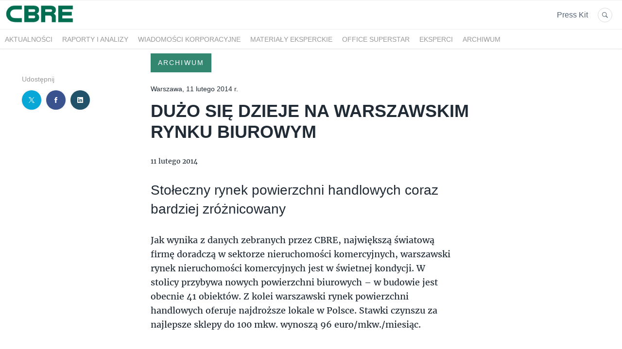

--- FILE ---
content_type: text/html; charset=utf-8
request_url: https://biuroprasowe.cbre.pl/43334-duzo-sie-dzieje-na-warszawskim-rynku-biurowym
body_size: 9687
content:
<!DOCTYPE html>
<html lang="pl">
<head>
  <meta charset="utf-8">
  

  <meta content="summary" name="twitter:card" /><meta content="index, follow" name="robots" /><title>DUŻO SIĘ DZIEJE NA WARSZAWSKIM RYNKU BIUROWYM</title><meta content="DUŻO SIĘ DZIEJE NA WARSZAWSKIM RYNKU BIUROWYM" property="og:title" /><meta content="DUŻO SIĘ DZIEJE NA WARSZAWSKIM RYNKU BIUROWYM" name="twitter:title" /><meta content="Stołeczny rynek powierzchni handlowych coraz bardziej zróżnicowany" name="description" /><meta content="Stołeczny rynek powierzchni handlowych coraz bardziej zróżnicowany" property="og:description" /><meta content="Stołeczny rynek powierzchni handlowych coraz bardziej zróżnicowany" name="twitter:description" />
  <meta content="IE=edge,chrome=1" http-equiv="X-UA-Compatible">
  <meta content="pl" http-equiv="Content-Language">
  <meta name="viewport" content="width=device-width, initial-scale=1.0">
  <style>
      html {
        display: none;
      }
  </style>
    <link rel="alternate" type="application/rss+xml" title="RSS" href=//biuroprasowe.cbre.pl/rss>
  <meta content="on" http-equiv="x-dns-prefetch-control" /><link href="https://googletagmanager.com" rel="dns-prefetch" /><link href="https://google-analytics.com" rel="dns-prefetch" /><link href="https://googleadservices.com" rel="dns-prefetch" /><link href="https://cdn.heapanalytics.com" rel="dns-prefetch" /><link href="https://widget.intercom.io" rel="dns-prefetch" /><link href="https://connect.facebook.net" rel="dns-prefetch" />
  <link href="https://prowly-prod.s3.eu-west-1.amazonaws.com/uploads/6311/journals/2523/favicon/image/original-eca27db7e80f122ed403fed1087b7e84.jpg" rel="apple-touch-icon" sizes="180x180" /><link href="https://prowly-prod.s3.eu-west-1.amazonaws.com/uploads/6311/journals/2523/favicon/image/icon_16-e66a83645d3b4ce70815ffc07e9c9476.png" rel="icon" sizes="32x32" type="image/png" /><link href="https://prowly-prod.s3.eu-west-1.amazonaws.com/uploads/6311/journals/2523/favicon/image/icon_16-e66a83645d3b4ce70815ffc07e9c9476.png" rel="icon" sizes="16x16" type="image/png" />
  <script nonce="kRMITPDLhv16ELU+dwjPUZFIifRW/hUg3SX2JISGEWk="> </script>
    <link rel="preload" media="screen" href="//biuroprasowe.cbre.pl/assets/core_2_theme/all-4ac8691471c3af6079b1655191de50b07c752e59a6c425b34f3354612f5d839d.css" as="style" data-turbolinks-track="true" />
    <script nonce="kRMITPDLhv16ELU+dwjPUZFIifRW/hUg3SX2JISGEWk=">
      document.querySelector('link[rel="preload"]').onload = function() {
        this.rel = 'stylesheet';
      };
    </script>
      <style media="screen" type="text/css">
      .bg-client--base, .turbolinks-progress-bar {
        background: #006a4d;
      }
      .bg-client--alpha-0, .bg-client--alpha {
        background: rgba(0,106,77,0.8);
      }
      .bg-client--alpha-0-1, .bg-client--alpha-1 {
        background: rgba(0,106,77,0.7);
      }
      .bg-client--alpha-0-2, .bg-client--alpha-2 {
        background: rgba(0,106,77,0.6);
      }
      .bg-client--alpha-0-3, .bg-client--alpha-3 {
        background: rgba(0,106,77,0.5);
      }
      .bg-client--alpha-0-4, .bg-client--alpha-4 {
        background: rgba(0,106,77,0.4);
      }
      .bg-client--alpha-0-5, .bg-client--alpha-5 {
        background: rgba(0,106,77,0.3);
      }
      .bg-client--alpha-0-6, .bg-client--alpha-6 {
        background: rgba(0,106,77,0.1);
      }
      .bg-client--hover:hover {
        background: #006a4d;
      }
      .color-client--base {
        color: #006a4d;
      }
      .color-client--hover:hover {
        color: #006a4d;
      }
      .svg-client--hover:hover svg path {
        fill: #006a4d;
      }
      .border-client, .border--client {
        border: 1px solid #006a4d;
      }
      .border-client--base, .border--client--base {
        border-color: #006a4d !important;
      }
      .border-client--hover:hover, .border--client--hover:hover {
        border: 1px solid #006a4d !important;
      }
      .shadow-client--hover:hover, .shadow--client--hover:hover {
        box-shadow: 0px 0px 1px 6px rgba(0,106,77,0.1) !important;
      }
      .shadow-client--hover-2:hover, .shadow--client--hover-2:hover {
        box-shadow: 0px 0px 0px 3px rgba(0,106,77,0.3) !important;
      }
      .border-client--bottom {
        border-bottom: 3px solid #006a4d;
      }
      .border-client--top {
        border-top: 3px solid #006a4d;
      }
    </style>

  <link href="https://fonts.googleapis.com" rel="preconnect" /><link crossorigin="" href="https://fonts.gstatic.com" rel="preconnect" /><link href="https://fonts.googleapis.com/css2?family=&amp;family=&amp;display=swap" rel="stylesheet" /><style media="screen" type="text/css"> .header-font { font-family: Arial, sans-serif} body, .text-font { font-family:  Merriweather, serif}</style><style media="screen" type="text/css"> .pr-header-font { font-family: Arial, sans-serif} .pr-text-font { font-family: Merriweather, serif}</style>
  <script nonce="kRMITPDLhv16ELU+dwjPUZFIifRW/hUg3SX2JISGEWk="> docReady(function() {   if(getCookie('cookies-agreement') === "true") {     loadScripts();   } }); function loadScripts() {   loadTwitterScripts();   loadFacebookConnect();   loadInstagram(); } function loadInstagram() {   var twitter=document.createElement('script');   twitter.setAttribute("type","text/javascript");   twitter.setAttribute("id","instagram-script");   twitter.setAttribute("async","");   twitter.setAttribute("defer","");   twitter.setAttribute("src","//platform.instagram.com/en_US/embeds.js");   document.getElementsByTagName("head")[0].appendChild(twitter); } function loadTwitterScripts() {   var twitter=document.createElement('script');   twitter.setAttribute("type","text/javascript");   twitter.setAttribute("id","twitter-wjs");   twitter.setAttribute("async","");   twitter.setAttribute("defer","");   twitter.setAttribute("src","//platform.twitter.com/widgets.js");   document.getElementsByTagName("head")[0].appendChild(twitter); } function loadFacebookConnect() {   var facebook=document.createElement('script');   facebook.setAttribute("type","text/javascript");   facebook.setAttribute("id","facebook-script");   facebook.append(`    (function(d, s, id){   var js, fjs = d.getElementsByTagName(s)[0];   if (d.getElementById(id)) {return;}   js = d.createElement(s); js.id = id;   js.src = "https://connect.facebook.net/en_US/sdk.js";   fjs.parentNode.insertBefore(js, fjs);   }(document, 'script', 'facebook-jssdk'));`);   document.getElementsByTagName("head")[0].appendChild(facebook); } function getCookie(key) {   var keyValue = document.cookie.match('(^|;) ?' + key + '=([^;]*)(;|$)');   return keyValue ? keyValue[2] : null; } function docReady(fn) {   if (document.readyState === "complete" || document.readyState === "interactive") {       setTimeout(fn, 1);   } else {       document.addEventListener("DOMContentLoaded", fn);   } }</script>
      <script type="application/ld+json">
      {
        "@context": "http://schema.org",
        "@type": "NewsArticle",
        "headline": "DUŻO SIĘ DZIEJE NA WARSZAWSKIM RYNKU BIUROWYM",
        "mainEntityOfPage": "https://biuroprasowe.cbre.pl/43334-duzo-sie-dzieje-na-warszawskim-rynku-biurowym",
        "datePublished": "2014-02-11T20:37:00.000Z",
        "dateModified": "2018-11-20T20:37:21.709Z",
        "description": "Stołeczny rynek powierzchni handlowych coraz bardziej zróżnicowany"
          ,
          "author": {
            "@type": "Organization",
            "name": "Biuro prasowe CBRE"
          }
        ,
        "publisher": {
          "@type": "Organization",
          "name": "Biuro prasowe CBRE"
            ,
            "logo": {
              "@type": "ImageObject",
              "url": "https://prowly-prod.s3.eu-west-1.amazonaws.com/uploads/press_rooms/company_logos/2523/25eadef4f16769d68cb3a5f4e9ad78cf.jpg",
              "width": "365",
              "height": "100"
            }
        }
      }
      </script>

  
  
  
  <script nonce="kRMITPDLhv16ELU+dwjPUZFIifRW/hUg3SX2JISGEWk="> function getCookie(key) {   var keyValue = document.cookie.match('(^|;) ?' + key + '=([^;]*)(;|$)');   return keyValue ? keyValue[2] : null; } function docReady(fn) {   if (document.readyState === "complete" || document.readyState === "interactive") {       setTimeout(fn, 1);   } else {      document.addEventListener("DOMContentLoaded", fn);   } }</script>
  <!-- Google Tag Manager -->
<script>(function(w,d,s,l,i){w[l]=w[l]||[];w[l].push({'gtm.start':
new Date().getTime(),event:'gtm.js'});var f=d.getElementsByTagName(s)[0],
j=d.createElement(s),dl=l!='dataLayer'?'&l='+l:'';j.async=true;j.src=
'https://www.googletagmanager.com/gtm.js?id='+i+dl;f.parentNode.insertBefore(j,f);
})(window,document,'script','dataLayer','GTM-KB7QMSD');</script>
<!-- End Google Tag Manager -->
</head>
<body>
  
  <div class="pr-menu-wrapper pr-menu-upper-mobile" id="menu-story"><div class="pr-menu pr-menu-upper"><div class="pr-menu-upper-name"><a href="/" rel="" target="" title="Biuro prasowe CBRE"><img alt="Biuro prasowe CBRE logo" class="pr-menu-logo" src="https://prowly-prod.s3.eu-west-1.amazonaws.com/uploads/press_rooms/company_logos/2523/25eadef4f16769d68cb3a5f4e9ad78cf.jpg" /></a></div><div class="pr-menu-list-toggle-static margin-right--large"><i class="ion-android-menu pr-menu-mobile-open"></i></div><div class="pr-menu-list-toggle margin-right--large"><i class="ion-android-menu pr-menu-mobile-open"></i></div><div class="display-none--sm padding-right--base"><ul class="pr-menu-list"><li class="pr-menu-list-item pr-pr-menu-list-item--alt pr-menu-presskit"><a class="pr-menu-list-item pr-font--condensed header-font" href="/presskits">Press Kit</a></li><li class="pr-menu-list-item pr-pr-menu-list-item--alt"><a class="pr-menu-list-item" href="/search"><i class="ion-ios-search-strong pr-menu-list-item-icon"></i></a></li></ul></div></div><div class="pr-menu pr-menu-lower"><ul class="pr-menu-list flex--space-between flex--grow"><div class="pr-tabs--responsive"><ul class="pr-menu--responsive"><li class="pr-menu-list-item pr-menu-list-item--bottom pr-font--condensed header-font"><a class="pr-font--condensed" href="/releases/news">Aktualności</a></li><li class="pr-menu-list-item pr-menu-list-item--bottom pr-font--condensed header-font"><a class="pr-font--condensed" href="/releases/raporty-i-analizy">Raporty i analizy</a></li><li class="pr-menu-list-item pr-menu-list-item--bottom pr-font--condensed header-font"><a class="pr-font--condensed" href="/releases/wiadomosci-korporacyjne">Wiadomości korporacyjne</a></li><li class="pr-menu-list-item pr-menu-list-item--bottom pr-font--condensed header-font"><a class="pr-font--condensed" href="/releases/materialy-eksperckie">Materiały eksperckie</a></li><li class="pr-menu-list-item pr-menu-list-item--bottom pr-font--condensed header-font"><a class="pr-font--condensed" href="/releases/office-superstar">OFFICE SUPERSTAR</a></li><li class="pr-menu-list-item pr-menu-list-item--bottom pr-font--condensed header-font"><a class="pr-font--condensed" href="/releases/eksperci">Eksperci</a></li><li class="pr-menu-list-item pr-menu-list-item--bottom pr-font--condensed header-font"><a class="pr-font--condensed" href="/releases/archiwum">Archiwum</a></li></ul><div class="pr-menu-more--responsive"><button class="pr-menu-list-item pr-font--uppercase pr-menu-list-item--bottom pr-font--condensed header-font" id="menu-bottom-toggle">Więcej<div class="ion-android-arrow-down flex--right margin-left--base" id="menu-bottom-toggle"></div></button><ul class="pr-menu-list-dropdown"></ul></div></div></ul></div><div class="pr-menu-mobile-container pr-menu pr-menu-mobile"><div class="pr-menu pr-menu-upper" style="position: fixed; top: 0; border: 1px solid #ededed;"><div class="pr-menu-upper-name"><a href="/" rel="" target="" title="Biuro prasowe CBRE"><img alt="Biuro prasowe CBRE logo" class="pr-menu-logo" src="https://prowly-prod.s3.eu-west-1.amazonaws.com/uploads/press_rooms/company_logos/2523/25eadef4f16769d68cb3a5f4e9ad78cf.jpg" /></a></div><div class="pr-menu-list-toggle-close margin-right--large"><i class="ion-android-close pr-menu-mobile-close pr-font--dark"></i></div></div><div class="flex--vertical flex--space-between"></div><ul class="pr-menu-list pr-menu-list-mobile"><li class="pr-menu-list-item pr-menu-list-item-mobile"><i class="ion-search pr-input__icon pr-text--xxxlarge margin-left--small margin-right--base"></i><div class="pr-menu-list-item header-font"><form action="/search" accept-charset="UTF-8" method="get"><input type="search" name="q" id="q" value="" placeholder="Szukaj" class="pr-menu-search-mobile" /></form></div></li><li class="pr-menu-list-item pr-menu-list-item-mobile"><a class="pr-menu-list-item pr-font--condensed-regular header-font" href="/releases/news">Aktualności</a></li><li class="pr-menu-list-item pr-menu-list-item-mobile"><a class="pr-menu-list-item pr-font--condensed-regular header-font" href="/releases/raporty-i-analizy">Raporty i analizy</a></li><li class="pr-menu-list-item pr-menu-list-item-mobile"><a class="pr-menu-list-item pr-font--condensed-regular header-font" href="/releases/wiadomosci-korporacyjne">Wiadomości korporacyjne</a></li><li class="pr-menu-list-item pr-menu-list-item-mobile"><a class="pr-menu-list-item pr-font--condensed-regular header-font" href="/releases/materialy-eksperckie">Materiały eksperckie</a></li><li class="pr-menu-list-item pr-menu-list-item-mobile"><a class="pr-menu-list-item pr-font--condensed-regular header-font" href="/releases/office-superstar">OFFICE SUPERSTAR</a></li><li class="pr-menu-list-item pr-menu-list-item-mobile"><a class="pr-menu-list-item pr-font--condensed-regular header-font" href="/releases/eksperci">Eksperci</a></li><li class="pr-menu-list-item pr-menu-list-item-mobile"><a class="pr-menu-list-item pr-font--condensed-regular header-font" href="/releases/archiwum">Archiwum</a></li><li class="pr-menu-list-item pr-menu-list-item-mobile pr-text--normal"><a class="pr-menu-list-item pr-font--condensed-regular header-font" href="/presskits">Press Kit</a></li></ul><div class="flex flex--horizontal flex--space-between pr-menu-footer padding-bottom--base"><ul class="flex flex--horizontal"></ul><div class="flex flex--horizontal"><div class="flex padding-right--small pr-mobile-menu--socialmedia"><a target="_blank" alt="twitter" rel="nofollow" href="https://twitter.com/intent/tweet?text=https://biuroprasowe.cbre.pl/43334-duzo-sie-dzieje-na-warszawskim-rynku-biurowym"><svg class="pr-header--large menu__list-item--icon padding-right--medium padding-left--small" viewBox="0 0 1200 1227" xmlns="http://www.w3.org/2000/svg"><path d="M714.163 519.284L1160.89 0H1055.03L667.137 450.887L357.328 0H0L468.492 681.821L0 1226.37H105.866L515.491 750.218L842.672 1226.37H1200L714.137 519.284H714.163ZM569.165 687.828L521.697 619.934L144.011 79.6944H306.615L611.412 515.685L658.88 583.579L1055.08 1150.3H892.476L569.165 687.854V687.828Z"></path></svg></a><a target="_blank" class="" alt="facebook" rel="nofollow" href="https://www.facebook.com/sharer/sharer.php?u=https://biuroprasowe.cbre.pl/43334-duzo-sie-dzieje-na-warszawskim-rynku-biurowym"><i class="ion-social-facebook pr-header--large menu__list-item--icon padding-right--medium padding-left--small"></i></a><a target="_blank" class="" alt="linkedin" rel="nofollow" href="https://www.linkedin.com/shareArticle?mini=true&amp;url=https://biuroprasowe.cbre.pl/43334-duzo-sie-dzieje-na-warszawskim-rynku-biurowym"><i class="ion-social-linkedin pr-header--large menu__list-item--icon padding-right--medium padding-left--small"></i></a></div></div></div></div></div><div class="pr-menu-title" id="menu-story-title"><div class="pr-menu padding--small"><div class="pr-text--xlarge pr-text--xlarge--truncate-line header-font pr-font--bold pr-font--dark margin-left--large text--main pr-font--condensed-regular">DUŻO SIĘ DZIEJE NA WARSZAWSKIM RYNKU BIUROWYM</div><div class="flex padding-right--base margin-right--base menu-social"><a target="_blank" alt="twitter" rel="nofollow" href="https://twitter.com/intent/tweet?text=https://biuroprasowe.cbre.pl/43334-duzo-sie-dzieje-na-warszawskim-rynku-biurowym"><div class="pr-menu-list-item-icon margin-right--base menu-icon border-client--hover svg-client--hover"><svg viewBox="0 0 1200 1227" xmlns="http://www.w3.org/2000/svg"><path d="M714.163 519.284L1160.89 0H1055.03L667.137 450.887L357.328 0H0L468.492 681.821L0 1226.37H105.866L515.491 750.218L842.672 1226.37H1200L714.137 519.284H714.163ZM569.165 687.828L521.697 619.934L144.011 79.6944H306.615L611.412 515.685L658.88 583.579L1055.08 1150.3H892.476L569.165 687.854V687.828Z"></path></svg></div></a><a target="_blank" class="" alt="facebook" rel="nofollow" href="https://www.facebook.com/sharer/sharer.php?u=https://biuroprasowe.cbre.pl/43334-duzo-sie-dzieje-na-warszawskim-rynku-biurowym"><i class="ion-social-facebook pr-menu-list-item-icon margin-right--base menu-icon border-client--hover color-client--hover"></i></a><a target="_blank" class="" alt="linkedin" rel="nofollow" href="https://www.linkedin.com/shareArticle?mini=true&amp;url=https://biuroprasowe.cbre.pl/43334-duzo-sie-dzieje-na-warszawskim-rynku-biurowym"><i class="ion-social-linkedin pr-menu-list-item-icon margin-right--base menu-icon border-client--hover color-client--hover"></i></a></div></div></div><div class="pr-menu-margin flex flex--vertical menu-margin--large pr-mbank-custom-margin"><div class="full-screen-height--content"><div class="full-screen-height"><div class="pr-menu-margin__top flex pr-flex-container pr-content" itemscope="" itemtype="//schema.org/Article"><div class="pr-flex-item-1 pr-side-column"><div class="pr-side-panel--small"><div id="js-story-side-panel"><div class="pr-side-panel"><div class="flex--vertical flex--left"><div class="flex--left pr-story--sidepanel-space"><div class="pr-story--share-sapce-none"><div class="flex--left pr-story--text-small--sm header-font pr-font--condensed margin-bottom--base margin-right--small">Udostępnij</div><div class="flex"><div class="flex--left"><a target="_blank" alt="twitter" rel="nofollow" href="https://twitter.com/intent/tweet?text= https://biuroprasowe.cbre.pl/43334-duzo-sie-dzieje-na-warszawskim-rynku-biurowym"><div class="pr-story--share-icon menu-icon pr-story--share-icon-twitter"><svg viewBox="0 0 1200 1227" xmlns="http://www.w3.org/2000/svg"><path d="M714.163 519.284L1160.89 0H1055.03L667.137 450.887L357.328 0H0L468.492 681.821L0 1226.37H105.866L515.491 750.218L842.672 1226.37H1200L714.137 519.284H714.163ZM569.165 687.828L521.697 619.934L144.011 79.6944H306.615L611.412 515.685L658.88 583.579L1055.08 1150.3H892.476L569.165 687.854V687.828Z"></path></svg></div></a></div><div class="flex--left"><a target="_blank" alt="facebook" rel="nofollow" href="https://www.facebook.com/sharer/sharer.php?u=https://biuroprasowe.cbre.pl/43334-duzo-sie-dzieje-na-warszawskim-rynku-biurowym &amp;quote="><i class="ion-social-facebook pr-story--share-icon menu-icon pr-story--share-icon-facebook"></i></a></div><div class="flex--left"><a target="_blank" alt="linkedin" rel="nofollow" href="https://www.linkedin.com/shareArticle?mini=true&amp;url=https://biuroprasowe.cbre.pl/43334-duzo-sie-dzieje-na-warszawskim-rynku-biurowym"><i class="ion-social-linkedin pr-story--share-icon menu-icon pr-story--share-icon-linkedin"></i></a></div></div></div></div></div></div></div></div></div><div class="pr-flex-item-2"><div><div class="pr-story-category-small"><a href="/releases/archiwum"><div class="pr-story-category bg-client--alpha pr-text--medium pr-font--inverted pr-font--spacing pr-font--uppercase pr-font--condensed pr-header-font" itemprop="articleSection">Archiwum</div></a></div><div class="pr-story-hero--title-container"><div class="pr-story-superscription"><p class="pr-story--text-small pr-font--condensed pr-header-font">Warszawa, 11 lutego 2014 r.
</p></div><div class="pr-font--dark"><h1 class="pr-story--header margin-bottom--base text--wrap pr-font--condensed pr-header-font" itemprop="name">DUŻO SIĘ DZIEJE NA WARSZAWSKIM RYNKU BIUROWYM</h1></div><div class="pr-story--date"><p class="pr-story--text-small pr-font--condensed pr-text-font">11 lutego 2014</p></div></div></div><div class="pr-story-content"><div class="pr-story--element-space"><div class="pr-story-lead"><p class="pr-story--lead-sans pr-header-font" style="text-align: left">Stołeczny rynek powierzchni handlowych coraz bardziej zróżnicowany<br></p></div></div><div class="pr-story--element-space"><div class="pr-story-paragraph"><div class="pr-story--text pr-text-font" style="text-align: left">Jak wynika z danych zebranych przez CBRE, największą światową firmę doradczą w sektorze nieruchomości komercyjnych, warszawski rynek nieruchomości komercyjnych jest w świetnej kondycji. W stolicy przybywa nowych powierzchni biurowych – w budowie jest obecnie 41 obiektów. Z kolei warszawski rynek powierzchni handlowych oferuje najdroższe lokale w Polsce. Stawki czynszu za najlepsze sklepy do 100 mkw. wynoszą 96 euro/mkw./miesiąc. <br></div></div></div><div class="pr-story--element-space"><div class="pr-story--quote pr-story--quote--space" style="text-align: left"><div style="min-width: 100%"><div class="pr-story--quote--icon-style" style="text-align: left"><svg viewbox="0 0 512 512" xmlns="http://www.w3.org/2000/svg"><path d="M96.4 416h77.1l50.9-96.6V96h-160v223.4h77.1L96.4 416zm224 0h77.1l50-96.6V96H288.4v223.4h82l-50 96.6z"></path></svg></div><p class="pr-story--quote pr-font--condensed pr-text-font" style="text-align: left">Warszawskie nieruchomości komercyjne są na celowniku większości funduszy instytucjonalnych oraz prywatnych inwestorów planujących dywersyfikację portfela inwestycyjnego w Europie. Dzięki stabilnej sytuacji rynkowej oraz relatywnie dobrym wskaźnikom makroekonomicznym Polska, a szczególnie Warszawa, wygląda obiecująco i wciąż przyciąga firmy zagraniczne
</p><p class="pr-story--text-small pr-font--spacing padding-top--medium text--wrap pr-font--condensed pr-text-font">Colin Waddell, dyrektor zarządzający CBRE w Polsce.
</p></div></div></div><div class="pr-story--element-space"><div class="pr-story-paragraph"><div class="pr-story--text pr-text-font" style="text-align: left"><strong>Warszawski rynek biurowy</strong><br>Całkowite zasoby nowoczesnych powierzchni biurowych w Warszawie wynoszą ponad 4,1 miliona mkw., z czego 30% położone jest w centrum miasta. W budowie znajduje się obecnie 600.000 mkw. w 41 obiektach biurowych. Oznacza to, że Warszawa plasuje się w pierwszej piątce miast europejskich (za Paryżem, Londynem i Moskwą) pod względem aktywności deweloperów powierzchni biurowych. Największe obiekty w budowie w stolicy to m.in. Warsaw Spire (100.000 mkw.), Q22 (52.000 mkw.) oraz Gdański Business Center (49.000 mkw.). <br></div></div></div><div class="pr-story--element-space"><div class="pr-story--quote pr-story--quote--space" style="text-align: left"><div style="min-width: 100%"><div class="pr-story--quote--icon-style" style="text-align: left"><svg viewbox="0 0 512 512" xmlns="http://www.w3.org/2000/svg"><path d="M96.4 416h77.1l50.9-96.6V96h-160v223.4h77.1L96.4 416zm224 0h77.1l50-96.6V96H288.4v223.4h82l-50 96.6z"></path></svg></div><p class="pr-story--quote pr-font--condensed pr-text-font" style="text-align: left">Rosnąca aktywność ze strony deweloperów powierzchni biurowych jest ściśle związana z popytem ze strony najemców. Od ponad dekady, za wyjątkiem 2009 roku, ilość wynajmowanych powierzchni biurowych co roku mocno wzrasta. W ostatnim kwartale 2013 roku w Warszawie wynajętych zostało 115.000 mkw., a w skali całego roku było to 633.000 mkw., co oznacza 4% wzrostu w porównaniu do roku 2012. Ilość toczących się obecnie negocjacji sugeruje, że w 2014 roku może paść kolejny rekord
</p><p class="pr-story--text-small pr-font--spacing padding-top--medium text--wrap pr-font--condensed pr-text-font">Łukasz Kałędkiewicz, dyrektor, Dział Powierzchni Biurowych, CBRE w Polsce.
</p></div></div></div><div class="pr-story--element-space"><div class="pr-story--quote pr-story--quote--space" style="text-align: left"><div style="min-width: 100%"><div class="pr-story--quote--icon-style" style="text-align: left"><svg viewbox="0 0 512 512" xmlns="http://www.w3.org/2000/svg"><path d="M96.4 416h77.1l50.9-96.6V96h-160v223.4h77.1L96.4 416zm224 0h77.1l50-96.6V96H288.4v223.4h82l-50 96.6z"></path></svg></div><p class="pr-story--quote pr-font--condensed pr-text-font" style="text-align: left">Warszawscy najemcy wciąż się rozwijają i chcą podnosić standard swoich biur, co skutkuje wysokim popytem na powierzchnie biurowe. Jednak od jakiegoś czasu obserwujemy w stolicy wzrost odsetka wolnych powierzchni – 11,8% pod koniec 2013 roku w porównaniu do 8,8% pod koniec 2012 roku. Wynika to głównie z relatywnie dużej podaży obiektów spekulacyjnych oraz tendencji najemców do przenoszenia się z biurowców klasy B do obiektów klasy A. Niesłabnąca aktywność deweloperów może przyczynić się do dalszego wzrostu wolnych powierzchni biurowych, jednak naszym zdaniem w dłuższej perspektywie dodatkowe powierzchnie zostaną stopniowo wchłonięte przez rynek</p><p class="pr-story--text-small pr-font--spacing padding-top--medium text--wrap pr-font--condensed pr-text-font">dodał Łukasz Kałędkiewicz
</p></div></div></div><div class="pr-story--element-space"><div class="pr-story-paragraph"><div class="pr-story--text pr-text-font" style="text-align: left"><strong>Warszawski rynek powierzchni handlowych</strong><br>Na koniec 2013 roku zasoby nowoczesnych powierzchni handlowych w stolicy wynosiły 1,4 miliona mkw., co oznacza nasycenie na poziomie zaledwie 430 mkw. na 1.000 mieszkańców. Stwarza to rozległe możliwości dla deweloperów. Choć obecnie w Warszawie w budowie jest tylko 7.000 mkw. (w Royal Wilanów), w planach są kolejne obiekty. Zaliczają się do nich małe osiedlowe projekty typu mixed-use jak np. Hop Stop w Falenicy (7.000 mkw.), Vogla Park (11.000 mkw.) czy Ferio Wawer (12.000 mkw.), jak i duże obiekty: Fabryka Wołomin (31.000 mkw.), Galeria Wilanów i Galeria Białołęka (po 60.000 mkw.).<br><br>Międzynarodowe sieci handlowe, które wkraczają na polski rynek, nadal wolą otwierać sklepy w centrach handlowych raczej niż przy ulicach handlowych. Ten segment stołecznego rynku handlowego nadal czeka na dokończenie inwestycji infrastrukturalnych, które będą stanowiły ogromny bodziec dla jego rozwoju. Najważniejszym wydarzeniem będzie planowane uruchomienie pod koniec 2014 roku drugiej linii metra i stacji przy ul. Świętokrzyskiej. Nowy Świat i Plac Trzech Krzyży są nadal postrzegane jako najlepsze ulice handlowe w Warszawie.<br></div></div></div><div class="pr-story--element-space"><div class="pr-story--quote pr-story--quote--space" style="text-align: left"><div style="min-width: 100%"><div class="pr-story--quote--icon-style" style="text-align: left"><svg viewbox="0 0 512 512" xmlns="http://www.w3.org/2000/svg"><path d="M96.4 416h77.1l50.9-96.6V96h-160v223.4h77.1L96.4 416zm224 0h77.1l50-96.6V96H288.4v223.4h82l-50 96.6z"></path></svg></div><p class="pr-story--quote pr-font--condensed pr-text-font" style="text-align: left">Obserwujemy trend, w ramach którego dobrze funkcjonujące centra są rozbudowywane, aby zatrzymać klientów poprzez zaproponowanie im poszerzonej oferty, podczas gdy starsze centra są modernizowane i powiększane. Przykłady planowanych rozbudów i nowych etapów to np. Centrum Janki, Wola Park, Promenada i Arkadia. Coraz częściej mamy też do czynienia z obiektami zlokalizowanymi w centrum miasta, o funkcjach biurowo-handlowych jak np. istniejące już Smyk, Centrum Bankowo Finansowe i Centrum Marszałkowska (dawniej Sezam). Można oczekiwać, że ten trend stanie się silnym bodźcem do dalszego rozwoju ulic handlowych. Deweloperzy także coraz chętniej podejmują się renowacji i rozbudowy zabytkowych obiektów tworząc wielofunkcyjne projekty, czego przykładem mogą być np. Fabryka Koneser w wykonaniu BBI Development i Hala Koszyki (Griffin Group)
</p><p class="pr-story--text-small pr-font--spacing padding-top--medium text--wrap pr-font--condensed pr-text-font">Beata Kokeli, senior dyrektor Działu Powierzchni Handlowych CBRE w Polsce.
</p></div></div></div><div class="pr-story-share--desktop"><div class="flex flex--space-between"><div class="flex--left pr-story-export"><p class="pr-story--text-small header-font pr-story--share-text pr-font--condensed margin-right--base">Pobierz jako</p><div><a class="pr-button pr-button--blue pr-button--inverted margin-top--base pdf-download pr-story--text-small header-font pr-story--share-text border-client--hover color-client--hover pr-story--share-icon pr-story-export--button" data-alert="Przepraszamy, pojawił się błąd. Prosimy spróbować później." data-type="pdf" data-vip="false" id="43334" target="_self">PDF</a><div class="pdf-download-spinner hide display--none"><div class="spinner--dots"><div class="bg-client--base bounce0"></div><div class="bg-client--base bounce1"></div><div class="bg-client--base bounce2"></div></div></div></div><div><a class="pr-button pr-button--blue pr-button--inverted margin-top--base docx-download pr-story--text-small header-font pr-story--share-text border-client--hover color-client--hover pr-story--share-icon pr-story-export--button" data-alert="Przepraszamy, pojawił się błąd. Prosimy spróbować później." data-vip="false" id="43334" target="_self">DOCX</a><div class="docx-download-spinner hide display--none"><div class="spinner--dots"><div class="bg-client--base bounce0"></div><div class="bg-client--base bounce1"></div><div class="bg-client--base bounce2"></div></div></div></div></div><div class="flex--right"><p class="pr-story--text-small header-font pr-story--share-text pr-font--condensed margin-right--base">Udostępnij</p><div class="flex menu-social"><a target="_blank" alt="twitter" rel="nofollow" href="https://twitter.com/intent/tweet?text= https://biuroprasowe.cbre.pl/43334-duzo-sie-dzieje-na-warszawskim-rynku-biurowym"><div class="pr-story--share-icon menu-icon pr-story--share-icon-twitter"><svg viewBox="0 0 1200 1227" xmlns="http://www.w3.org/2000/svg"><path d="M714.163 519.284L1160.89 0H1055.03L667.137 450.887L357.328 0H0L468.492 681.821L0 1226.37H105.866L515.491 750.218L842.672 1226.37H1200L714.137 519.284H714.163ZM569.165 687.828L521.697 619.934L144.011 79.6944H306.615L611.412 515.685L658.88 583.579L1055.08 1150.3H892.476L569.165 687.854V687.828Z"></path></svg></div></a><a target="_blank" alt="facebook" rel="nofollow" href="https://www.facebook.com/sharer/sharer.php?u=https%3A%2F%2Fbiuroprasowe.cbre.pl%2F43334-duzo-sie-dzieje-na-warszawskim-rynku-biurowym &amp;quote="><i class="ion-social-facebook pr-story--share-icon menu-icon pr-story--share-icon-facebook"></i></a><a target="_blank" alt="linkedin" rel="nofollow" href="https://www.linkedin.com/sharing/share-offsite?url=https%3A%2F%2Fbiuroprasowe.cbre.pl%2F43334-duzo-sie-dzieje-na-warszawskim-rynku-biurowym"><i class="ion-social-linkedin pr-story--share-icon menu-icon pr-story--share-icon-linkedin"></i></a></div></div></div></div></div></div></div><div class="pr-attachments--anchorpoint" id="attachments"></div><div class="pr-content"></div><div class="pr-content"><div id="attachments"><div class="flex flex--horizontal flex--space-between margin-top--large flex--vertical-mobile"><div class="pr-header--xsmall header-font pr-font--dark pr-font--bold pr-font-weight--bold margin-bottom--base pr-font--condensed">Powiązane artykuły</div></div><div class="flex flex--wrapped"><a class="grid__box-1-1" target="_self" href="/44013-cbre-wynajmie-trzy-biurowce-nalezace-do-grupy-cavatina"><div class="grid__box-content" itemscope="" itemtype="//schema.org/Article"><div class="pr-story"><div class="pr-story__background" content="https://prowly-prod.s3.eu-west-1.amazonaws.com/uploads/landing_page/template_background/44013/5d0e397ac563a9667ebd7859b9811cd3.jpg" itemprop="thumbnailUrl" style="background-image: url(&#39;https://prowly-prod.s3.eu-west-1.amazonaws.com/uploads/landing_page/template_background/44013/5d0e397ac563a9667ebd7859b9811cd3.jpg&#39;); background-position: center center;"></div><div class="pr-story__inner"><div class="pr-story__category-container"><h5 class="header-font pr-story__category pr-header--tiny pr-font--uppercase pr-font--spacing pr-font--inverted padding-left--base padding-right--base padding-top--small padding-bottom--small margin-bottom--small bg-client--alpha pr-font--condensed" itemprop="articleSection">Archiwum</h5></div><div class="pr-story__bottom"><div class="pr-story__header-container"><h6 class="pr-story__header pr-header--small header--custom text--main" style="overflow: hidden;"><span class="pr-header--xsmall pr-header--xsmall--truncate header--custom pr-font--condensed pr-font--tile--title header-font" itemprop="headline">CBRE WYNAJMIE TRZY BIUROWCE NALEŻĄCE DO GRUPY CAVATINA</span><span class="pr-story__header-background bg-client--alpha"></span></h6></div><div class="pr-mobile-info"><div class="flex flex--horizontal"><p class="pr-text--xxsmall pr-font--inverted margin-bottom--small pr-font--condensed"><span class="pr-font--condensed" itemprop="datePublished"> 9 sierpnia 2017</span></p></div></div><div class="pr-story__lead margin-top--small margin-right--medium">Grupa Cavatina, polski deweloper działający w sektorze biurowym, wybrał CBRE na agenta wyłącznego do przeprowadzenia procesu komercjalizacji trzech budynków biurowych: Tischnera Office (blisko 33 tys. mkw) w Krakowie, Carbon Tower (ponad 19 tys. mkw) i Diamentum Office (...</div><div class="pr-story__footer pr-story__footer--white"><div class="pr-story__footer-1 flex--vertical"><p class="pr-text--xxsmall text-font pr-font--condensed pr-font--condensed-regular"> 9 sierpnia 2017</p></div><div class="flex display--none-mobile"><object class="display--block"><a target="_blank" alt="twitter" rel="nofollow noopener" href="https://twitter.com/intent/tweet?text=https://biuroprasowe.cbre.pl/44013-cbre-wynajmie-trzy-biurowce-nalezace-do-grupy-cavatina"><div class="pr-story__footer-2 pr-story__footer-icon pr-shape--circle pr-shape--small"><svg viewBox="0 0 1200 1227" xmlns="http://www.w3.org/2000/svg"><path d="M714.163 519.284L1160.89 0H1055.03L667.137 450.887L357.328 0H0L468.492 681.821L0 1226.37H105.866L515.491 750.218L842.672 1226.37H1200L714.137 519.284H714.163ZM569.165 687.828L521.697 619.934L144.011 79.6944H306.615L611.412 515.685L658.88 583.579L1055.08 1150.3H892.476L569.165 687.854V687.828Z"></path></svg></div></a></object><object class="display--block"><a target="_blank" class="" alt="facebook" rel="nofollow noopener" href="https://www.facebook.com/sharer/sharer.php?u=https://biuroprasowe.cbre.pl/44013-cbre-wynajmie-trzy-biurowce-nalezace-do-grupy-cavatina"><i class="ion-social-facebook pr-story__footer-3 pr-story__footer-icon pr-shape--circle pr-shape--small story__footer-3-photo"></i></a></object><object class="display--block"><a target="_blank" class="" alt="linkedin" rel="nofollow noopener" href="https://www.linkedin.com/shareArticle?mini=true&amp;url=https://biuroprasowe.cbre.pl/44013-cbre-wynajmie-trzy-biurowce-nalezace-do-grupy-cavatina"><i class="ion-social-linkedin pr-story__footer-4 pr-story__footer-icon pr-shape--circle pr-shape--small story__footer-4-photo"></i></a></object></div></div></div></div></div></div></a><a class="grid__box-1-1" target="_self" href="/43453-shopping-centres-40-are-coming"><div class="grid__box-content" itemscope="" itemtype="//schema.org/Article"><div class="pr-story"><div class="pr-story__background" content="https://prowly-prod.s3.eu-west-1.amazonaws.com/uploads/landing_page/template_background/43453/89664f3567a605d29bcade290e7780af.jpg" itemprop="thumbnailUrl" style="background-image: url(&#39;https://prowly-prod.s3.eu-west-1.amazonaws.com/uploads/landing_page/template_background/43453/89664f3567a605d29bcade290e7780af.jpg&#39;); background-position: center center;"></div><div class="pr-story__inner"><div class="pr-story__category-container"><h5 class="header-font pr-story__category pr-header--tiny pr-font--uppercase pr-font--spacing pr-font--inverted padding-left--base padding-right--base padding-top--small padding-bottom--small margin-bottom--small bg-client--alpha pr-font--condensed" itemprop="articleSection">Archiwum</h5></div><div class="pr-story__bottom"><div class="pr-story__header-container"><h6 class="pr-story__header pr-header--small header--custom text--main" style="overflow: hidden;"><span class="pr-header--xsmall pr-header--xsmall--truncate header--custom pr-font--condensed pr-font--tile--title header-font" itemprop="headline">SHOPPING CENTRES 4.0 ARE COMING 
</span><span class="pr-story__header-background bg-client--alpha"></span></h6></div><div class="pr-mobile-info"><div class="flex flex--horizontal"><p class="pr-text--xxsmall pr-font--inverted margin-bottom--small pr-font--condensed"><span class="pr-font--condensed" itemprop="datePublished"> 6 sierpnia 2017</span></p></div></div><div class="pr-story__lead margin-top--small margin-right--medium">A shopping centre has long ago ceased to be a place where we go merely to do our shopping. Due to the extensive range of entertainment and cultural offer, the shopping centre became an important hub of social life. All these elements are supposed to create an experience ...</div><div class="pr-story__footer pr-story__footer--white"><div class="pr-story__footer-1 flex--vertical"><p class="pr-text--xxsmall text-font pr-font--condensed pr-font--condensed-regular"> 6 sierpnia 2017</p></div><div class="flex display--none-mobile"><object class="display--block"><a target="_blank" alt="twitter" rel="nofollow noopener" href="https://twitter.com/intent/tweet?text=https://biuroprasowe.cbre.pl/43453-shopping-centres-40-are-coming"><div class="pr-story__footer-2 pr-story__footer-icon pr-shape--circle pr-shape--small"><svg viewBox="0 0 1200 1227" xmlns="http://www.w3.org/2000/svg"><path d="M714.163 519.284L1160.89 0H1055.03L667.137 450.887L357.328 0H0L468.492 681.821L0 1226.37H105.866L515.491 750.218L842.672 1226.37H1200L714.137 519.284H714.163ZM569.165 687.828L521.697 619.934L144.011 79.6944H306.615L611.412 515.685L658.88 583.579L1055.08 1150.3H892.476L569.165 687.854V687.828Z"></path></svg></div></a></object><object class="display--block"><a target="_blank" class="" alt="facebook" rel="nofollow noopener" href="https://www.facebook.com/sharer/sharer.php?u=https://biuroprasowe.cbre.pl/43453-shopping-centres-40-are-coming"><i class="ion-social-facebook pr-story__footer-3 pr-story__footer-icon pr-shape--circle pr-shape--small story__footer-3-photo"></i></a></object><object class="display--block"><a target="_blank" class="" alt="linkedin" rel="nofollow noopener" href="https://www.linkedin.com/shareArticle?mini=true&amp;url=https://biuroprasowe.cbre.pl/43453-shopping-centres-40-are-coming"><i class="ion-social-linkedin pr-story__footer-4 pr-story__footer-icon pr-shape--circle pr-shape--small story__footer-4-photo"></i></a></object></div></div></div></div></div></div></a><a class="grid__box-1-1" target="_self" href="/44015-business-services-destinations-in-central-europe-2017"><div class="grid__box-content" itemscope="" itemtype="//schema.org/Article"><div class="pr-story"><div class="pr-story__background" content="https://prowly-prod.s3.eu-west-1.amazonaws.com/uploads/landing_page/template_background/44015/0315829e494e81bb59719718aa7a7950.png" itemprop="thumbnailUrl" style="background-image: url(&#39;https://prowly-prod.s3.eu-west-1.amazonaws.com/uploads/landing_page/template_background/44015/0315829e494e81bb59719718aa7a7950.png&#39;); background-position: center center;"></div><div class="pr-story__inner"><div class="pr-story__category-container"><h5 class="header-font pr-story__category pr-header--tiny pr-font--uppercase pr-font--spacing pr-font--inverted padding-left--base padding-right--base padding-top--small padding-bottom--small margin-bottom--small bg-client--alpha pr-font--condensed" itemprop="articleSection">Archiwum</h5></div><div class="pr-story__bottom"><div class="pr-story__header-container"><h6 class="pr-story__header pr-header--small header--custom text--main" style="overflow: hidden;"><span class="pr-header--xsmall pr-header--xsmall--truncate header--custom pr-font--condensed pr-font--tile--title header-font" itemprop="headline">“BUSINESS SERVICES DESTINATIONS IN CENTRAL EUROPE 2017"</span><span class="pr-story__header-background bg-client--alpha"></span></h6></div><div class="pr-mobile-info"><div class="flex flex--horizontal"><p class="pr-text--xxsmall pr-font--inverted margin-bottom--small pr-font--condensed"><span class="pr-font--condensed" itemprop="datePublished"> 1 sierpnia 2017</span></p></div></div><div class="pr-story__lead margin-top--small margin-right--medium">Raport „Business Services Destinations in Central Europe 2017” to najnowsza publikacja CBRE. Jest skierowana przede wszystkim do inwestorów zagranicznych, a jej celem jest kompleksowa charakterystyka sektora BSS w regionie Europy Środkowej wraz z omówieniem sytuacji społ...</div><div class="pr-story__footer pr-story__footer--white"><div class="pr-story__footer-1 flex--vertical"><p class="pr-text--xxsmall text-font pr-font--condensed pr-font--condensed-regular"> 1 sierpnia 2017</p></div><div class="flex display--none-mobile"><object class="display--block"><a target="_blank" alt="twitter" rel="nofollow noopener" href="https://twitter.com/intent/tweet?text=https://biuroprasowe.cbre.pl/44015-business-services-destinations-in-central-europe-2017"><div class="pr-story__footer-2 pr-story__footer-icon pr-shape--circle pr-shape--small"><svg viewBox="0 0 1200 1227" xmlns="http://www.w3.org/2000/svg"><path d="M714.163 519.284L1160.89 0H1055.03L667.137 450.887L357.328 0H0L468.492 681.821L0 1226.37H105.866L515.491 750.218L842.672 1226.37H1200L714.137 519.284H714.163ZM569.165 687.828L521.697 619.934L144.011 79.6944H306.615L611.412 515.685L658.88 583.579L1055.08 1150.3H892.476L569.165 687.854V687.828Z"></path></svg></div></a></object><object class="display--block"><a target="_blank" class="" alt="facebook" rel="nofollow noopener" href="https://www.facebook.com/sharer/sharer.php?u=https://biuroprasowe.cbre.pl/44015-business-services-destinations-in-central-europe-2017"><i class="ion-social-facebook pr-story__footer-3 pr-story__footer-icon pr-shape--circle pr-shape--small story__footer-3-photo"></i></a></object><object class="display--block"><a target="_blank" class="" alt="linkedin" rel="nofollow noopener" href="https://www.linkedin.com/shareArticle?mini=true&amp;url=https://biuroprasowe.cbre.pl/44015-business-services-destinations-in-central-europe-2017"><i class="ion-social-linkedin pr-story__footer-4 pr-story__footer-icon pr-shape--circle pr-shape--small story__footer-4-photo"></i></a></object></div></div></div></div></div></div></a><a class="grid__box-1-1" target="_self" href="/43380-strong-demand-for-business-services-in-central-europe"><div class="grid__box-content" itemscope="" itemtype="//schema.org/Article"><div class="pr-story"><div class="pr-story__background" content="https://prowly-prod.s3.eu-west-1.amazonaws.com/uploads/landing_page/template_background/43380/8d357db7b8232d90367ce36f7d8b84b5.png" itemprop="thumbnailUrl" style="background-image: url(&#39;https://prowly-prod.s3.eu-west-1.amazonaws.com/uploads/landing_page/template_background/43380/8d357db7b8232d90367ce36f7d8b84b5.png&#39;); background-position: center center;"></div><div class="pr-story__inner"><div class="pr-story__category-container"><h5 class="header-font pr-story__category pr-header--tiny pr-font--uppercase pr-font--spacing pr-font--inverted padding-left--base padding-right--base padding-top--small padding-bottom--small margin-bottom--small bg-client--alpha pr-font--condensed" itemprop="articleSection">Archiwum</h5></div><div class="pr-story__bottom"><div class="pr-story__header-container"><h6 class="pr-story__header pr-header--small header--custom text--main" style="overflow: hidden;"><span class="pr-header--xsmall pr-header--xsmall--truncate header--custom pr-font--condensed pr-font--tile--title header-font" itemprop="headline">STRONG DEMAND FOR BUSINESS SERVICES IN CENTRAL EUROPE </span><span class="pr-story__header-background bg-client--alpha"></span></h6></div><div class="pr-mobile-info"><div class="flex flex--horizontal"><p class="pr-text--xxsmall pr-font--inverted margin-bottom--small pr-font--condensed"><span class="pr-font--condensed" itemprop="datePublished">31 lipca 2017</span></p></div></div><div class="pr-story__lead margin-top--small margin-right--medium">CBRE has released a new report :“Business Services Destinations in Central Europe 2017”, which aims to develop a comprehensive profile of the Business Services Sector in Central Europe with an outline of economic situation, investment incentives, the labour market and of...</div><div class="pr-story__footer pr-story__footer--white"><div class="pr-story__footer-1 flex--vertical"><p class="pr-text--xxsmall text-font pr-font--condensed pr-font--condensed-regular">31 lipca 2017</p></div><div class="flex display--none-mobile"><object class="display--block"><a target="_blank" alt="twitter" rel="nofollow noopener" href="https://twitter.com/intent/tweet?text=https://biuroprasowe.cbre.pl/43380-strong-demand-for-business-services-in-central-europe"><div class="pr-story__footer-2 pr-story__footer-icon pr-shape--circle pr-shape--small"><svg viewBox="0 0 1200 1227" xmlns="http://www.w3.org/2000/svg"><path d="M714.163 519.284L1160.89 0H1055.03L667.137 450.887L357.328 0H0L468.492 681.821L0 1226.37H105.866L515.491 750.218L842.672 1226.37H1200L714.137 519.284H714.163ZM569.165 687.828L521.697 619.934L144.011 79.6944H306.615L611.412 515.685L658.88 583.579L1055.08 1150.3H892.476L569.165 687.854V687.828Z"></path></svg></div></a></object><object class="display--block"><a target="_blank" class="" alt="facebook" rel="nofollow noopener" href="https://www.facebook.com/sharer/sharer.php?u=https://biuroprasowe.cbre.pl/43380-strong-demand-for-business-services-in-central-europe"><i class="ion-social-facebook pr-story__footer-3 pr-story__footer-icon pr-shape--circle pr-shape--small story__footer-3-photo"></i></a></object><object class="display--block"><a target="_blank" class="" alt="linkedin" rel="nofollow noopener" href="https://www.linkedin.com/shareArticle?mini=true&amp;url=https://biuroprasowe.cbre.pl/43380-strong-demand-for-business-services-in-central-europe"><i class="ion-social-linkedin pr-story__footer-4 pr-story__footer-icon pr-shape--circle pr-shape--small story__footer-4-photo"></i></a></object></div></div></div></div></div></div></a></div></div></div></div><div class="pr-story--bottom-menu border-client--bottom pr-mobile-menu--socialmedia flex flex--space-between flex--strech"><div class="flex padding-right--small"><a target="_blank" href="/43334-duzo-sie-dzieje-na-warszawskim-rynku-biurowym/text"><div class="pr-story--share-icon-outline"><i class="ion-ios-copy pr-story--share-icon menu-icon border-client--hover color-client--hover"></i></div></a><a class="color-client--hover" href="#attachments"><div class="pr-story--share-icon-outline"><i class="ion-ios-cloud-download pr-story--share-icon menu-icon border-client--hover color-client--hover"></i></div></a></div><div class="flex padding-right--small"><a target="_blank" alt="twitter" rel="nofollow" href="https://twitter.com/intent/tweet?text=DUŻO SIĘ DZIEJE NA WARSZAWSKIM RYNKU BIUROWYM https://biuroprasowe.cbre.pl/43334-duzo-sie-dzieje-na-warszawskim-rynku-biurowym"><div class="pr-story--share-icon-outline"><div class="pr-story--share-icon menu-icon pr-color-social-chanel--twitter"><svg viewBox="0 0 1200 1227" xmlns="http://www.w3.org/2000/svg"><path d="M714.163 519.284L1160.89 0H1055.03L667.137 450.887L357.328 0H0L468.492 681.821L0 1226.37H105.866L515.491 750.218L842.672 1226.37H1200L714.137 519.284H714.163ZM569.165 687.828L521.697 619.934L144.011 79.6944H306.615L611.412 515.685L658.88 583.579L1055.08 1150.3H892.476L569.165 687.854V687.828Z"></path></svg></div></div></a><a target="_blank" class="" alt="facebook" rel="nofollow" href="https://www.facebook.com/sharer/sharer.php?u=https://biuroprasowe.cbre.pl/43334-duzo-sie-dzieje-na-warszawskim-rynku-biurowym"><div class="pr-story--share-icon-outline"><i class="ion-social-facebook pr-story--share-icon menu-icon pr-color-social-chanel--facebook"></i></div></a><a target="_blank" class="" alt="linkedin" rel="nofollow" href="https://www.linkedin.com/shareArticle?mini=true&amp;url=https://biuroprasowe.cbre.pl/43334-duzo-sie-dzieje-na-warszawskim-rynku-biurowym"><div class="pr-story--share-icon-outline"><i class="ion-social-linkedin pr-story--share-icon menu-icon border-client--hover pr-color-social-chanel--linkedinColor"></i></div></a></div></div><div class="pr-footer pr-footer-wrapper border-client--bottom flex--bottom flex--space-between"><div class="pr-footer-text header-font pr-text--large pr-font--condensed">Powered by<div class="pr-footer-logo"><a href="https://prowly.com" rel="nofollow" title="Public Relations Software"><img class="pr-footer-logo" alt="Prowly" src="/assets/prowly_logo-3a856bda071c34808fd0de41e42d4ccb3096fdd7d082777c9344639c64e7be78.png" /></a></div></div><div class="flex pr-footer-policies"><a href="/privacy-policy">Polityka prywatności</a></div><div class="flex pr-footer-share"><div class="flex padding-right--small"><a target="_blank" class="js-social-share" alt="twitter" rel="nofollow noopener" href="https://twitter.com/intent/tweet?text=Biuro prasowe CBRE https://biuroprasowe.cbre.pl"><div class="pr-footer-icon border-client--hover color-client--hover svg-client--hover"><svg viewBox="0 0 1200 1227" xmlns="http://www.w3.org/2000/svg"><path d="M714.163 519.284L1160.89 0H1055.03L667.137 450.887L357.328 0H0L468.492 681.821L0 1226.37H105.866L515.491 750.218L842.672 1226.37H1200L714.137 519.284H714.163ZM569.165 687.828L521.697 619.934L144.011 79.6944H306.615L611.412 515.685L658.88 583.579L1055.08 1150.3H892.476L569.165 687.854V687.828Z"></path></svg></div></a><a target="_blank" class="js-social-share" alt="twitter" rel="nofollow noopener" href="https://www.facebook.com/sharer/sharer.php?u=https://biuroprasowe.cbre.pl"><i class="ion-social-facebook pr-footer-icon border-client--hover color-client--hover"></i></a><a target="_blank" class="js-social-share" alt="twitter" rel="nofollow noopener" href="https://www.linkedin.com/shareArticle?mini=true&amp;url=https://biuroprasowe.cbre.pl"><i class="ion-social-linkedin pr-footer-icon border-client--hover color-client--hover"></i></a></div></div></div><div class="pr-leadform-popup"><div class="flex--right pr-leadform-popup-icon"><i class="ion-android-close"></i></div><div class="pr-leadform-popup-content"><div class="pr-header--xsmall pr-leadform-popup-title" data-title="Na Twój adres e-mail została wysłana prośba o potwierdzenie subskrypcji."></div><div class="pr-text--small pr-ie-width-fix" data-text="Potwierdzając subskrypcję wyrażasz zgodę na przetwarzanie Twoich danych w celu otrzymywania treści publikowanych w serwisie."></div></div></div></div></div>


  <script src="/assets/core_2_theme/all-ecd69e912a7b983df07a5b39a0f44bdb8029c77335b6e428898fcf850d4fe740.js" data-turbolinks-track="true"></script><script src="/assets/youtube-099d372bf1bea55e76bc4e41a4a655371a1b78cc8c5cde082367604eb9eb2532.js"></script>

  <!-- <script src="//biuroprasowe.cbre.pl/assets/core_2_theme/all-ecd69e912a7b983df07a5b39a0f44bdb8029c77335b6e428898fcf850d4fe740.js" data-turbolinks-track="true"></script> -->
  <!-- Google Tag Manager (noscript) -->
<noscript><iframe src="https://www.googletagmanager.com/ns.html?id=GTM-KB7QMSD"
height="0" width="0" style="display:none;visibility:hidden"></iframe></noscript>
<!-- End Google Tag Manager (noscript) -->
  
  <!--  -->
</body>
</html>


--- FILE ---
content_type: text/plain
request_url: https://www.google-analytics.com/j/collect?v=1&_v=j102&a=460014629&t=pageview&_s=1&dl=https%3A%2F%2Fbiuroprasowe.cbre.pl%2F43334-duzo-sie-dzieje-na-warszawskim-rynku-biurowym&ul=en-us%40posix&dt=DU%C5%BBO%20SI%C4%98%20DZIEJE%20NA%20WARSZAWSKIM%20RYNKU%20BIUROWYM&sr=1280x720&vp=1280x720&_u=YEBAAEABAAAAACAAI~&jid=1398987383&gjid=1723783517&cid=1920318388.1768841490&tid=UA-44693759-32&_gid=2077159819.1768841490&_r=1&_slc=1&gtm=45He61e1h1n81KB7QMSDv810517906za200zd810517906&gcd=13l3l3l3l1l1&dma=0&tag_exp=103116026~103200004~104527906~104528500~104684208~104684211~105391252~115616985~115938465~115938469~116744866~117041588&z=714539383
body_size: -452
content:
2,cG-6SCQ0CCWCK